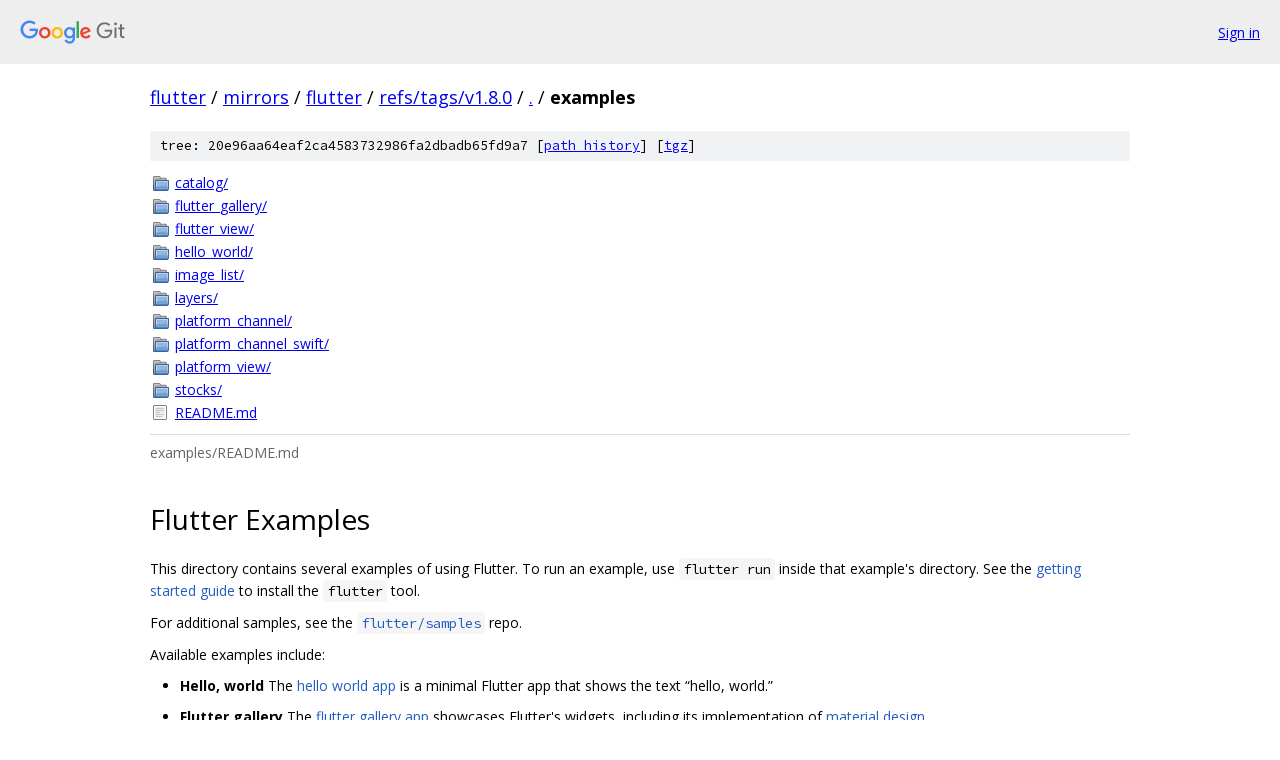

--- FILE ---
content_type: text/html; charset=utf-8
request_url: https://flutter.googlesource.com/mirrors/flutter/+/refs/tags/v1.8.0/examples/
body_size: 1702
content:
<!DOCTYPE html><html lang="en"><head><meta charset="utf-8"><meta name="viewport" content="width=device-width, initial-scale=1"><title>examples - mirrors/flutter - Git at Google</title><link rel="stylesheet" type="text/css" href="/+static/base.css"><link rel="stylesheet" type="text/css" href="/+static/doc.css"><link rel="stylesheet" type="text/css" href="/+static/prettify/prettify.css"><!-- default customHeadTagPart --></head><body class="Site"><header class="Site-header"><div class="Header"><a class="Header-image" href="/"><img src="//www.gstatic.com/images/branding/lockups/2x/lockup_git_color_108x24dp.png" width="108" height="24" alt="Google Git"></a><div class="Header-menu"> <a class="Header-menuItem" href="https://accounts.google.com/AccountChooser?faa=1&amp;continue=https://flutter.googlesource.com/login/mirrors/flutter/%2B/refs/tags/v1.8.0/examples">Sign in</a> </div></div></header><div class="Site-content"><div class="Container "><div class="Breadcrumbs"><a class="Breadcrumbs-crumb" href="/?format=HTML">flutter</a> / <a class="Breadcrumbs-crumb" href="/mirrors/">mirrors</a> / <a class="Breadcrumbs-crumb" href="/mirrors/flutter/">flutter</a> / <a class="Breadcrumbs-crumb" href="/mirrors/flutter/+/refs/tags/v1.8.0">refs/tags/v1.8.0</a> / <a class="Breadcrumbs-crumb" href="/mirrors/flutter/+/refs/tags/v1.8.0/">.</a> / <span class="Breadcrumbs-crumb">examples</span></div><div class="TreeDetail"><div class="u-sha1 u-monospace TreeDetail-sha1">tree: 20e96aa64eaf2ca4583732986fa2dbadb65fd9a7 [<a href="/mirrors/flutter/+log/refs/tags/v1.8.0/examples">path history</a>] <span>[<a href="/mirrors/flutter/+archive/refs/tags/v1.8.0/examples.tar.gz">tgz</a>]</span></div><ol class="FileList"><li class="FileList-item FileList-item--gitTree" title="Tree - catalog/"><a class="FileList-itemLink" href="/mirrors/flutter/+/refs/tags/v1.8.0/examples/catalog/">catalog/</a></li><li class="FileList-item FileList-item--gitTree" title="Tree - flutter_gallery/"><a class="FileList-itemLink" href="/mirrors/flutter/+/refs/tags/v1.8.0/examples/flutter_gallery/">flutter_gallery/</a></li><li class="FileList-item FileList-item--gitTree" title="Tree - flutter_view/"><a class="FileList-itemLink" href="/mirrors/flutter/+/refs/tags/v1.8.0/examples/flutter_view/">flutter_view/</a></li><li class="FileList-item FileList-item--gitTree" title="Tree - hello_world/"><a class="FileList-itemLink" href="/mirrors/flutter/+/refs/tags/v1.8.0/examples/hello_world/">hello_world/</a></li><li class="FileList-item FileList-item--gitTree" title="Tree - image_list/"><a class="FileList-itemLink" href="/mirrors/flutter/+/refs/tags/v1.8.0/examples/image_list/">image_list/</a></li><li class="FileList-item FileList-item--gitTree" title="Tree - layers/"><a class="FileList-itemLink" href="/mirrors/flutter/+/refs/tags/v1.8.0/examples/layers/">layers/</a></li><li class="FileList-item FileList-item--gitTree" title="Tree - platform_channel/"><a class="FileList-itemLink" href="/mirrors/flutter/+/refs/tags/v1.8.0/examples/platform_channel/">platform_channel/</a></li><li class="FileList-item FileList-item--gitTree" title="Tree - platform_channel_swift/"><a class="FileList-itemLink" href="/mirrors/flutter/+/refs/tags/v1.8.0/examples/platform_channel_swift/">platform_channel_swift/</a></li><li class="FileList-item FileList-item--gitTree" title="Tree - platform_view/"><a class="FileList-itemLink" href="/mirrors/flutter/+/refs/tags/v1.8.0/examples/platform_view/">platform_view/</a></li><li class="FileList-item FileList-item--gitTree" title="Tree - stocks/"><a class="FileList-itemLink" href="/mirrors/flutter/+/refs/tags/v1.8.0/examples/stocks/">stocks/</a></li><li class="FileList-item FileList-item--regularFile" title="Regular file - README.md"><a class="FileList-itemLink" href="/mirrors/flutter/+/refs/tags/v1.8.0/examples/README.md">README.md</a></li></ol><div class="InlineReadme"><div class="InlineReadme-path">examples/README.md</div><div class="doc"><h1><a class="h" name="Flutter-Examples" href="#Flutter-Examples"><span></span></a><a class="h" name="flutter-examples" href="#flutter-examples"><span></span></a>Flutter Examples</h1><p>This directory contains several examples of using Flutter. To run an example, use <code class="code">flutter run</code> inside that example&#39;s directory. See the <a href="https://flutter.dev/getting-started/">getting started guide</a> to install the <code class="code">flutter</code> tool.</p><p>For additional samples, see the <a href="https://github.com/flutter/samples"><code class="code">flutter/samples</code></a> repo.</p><p>Available examples include:</p><ul><li><p><strong>Hello, world</strong> The <a href="hello_world">hello world app</a> is a minimal Flutter app that shows the text &ldquo;hello, world.&rdquo;</p></li><li><p><strong>Flutter gallery</strong> The <a href="flutter_gallery">flutter gallery app</a> showcases Flutter&#39;s widgets, including its implementation of <a href="https://material.io/design/">material design</a>.</p></li><li><p><strong>Layers</strong> The <a href="layers">layers vignettes</a> show how to use the various layers in the Flutter framework. For details, see the <a href="layers/README.md">layers README</a>.</p></li><li><p><strong>Platform Channel</strong> The <a href="platform_channel">platform channel app</a> demonstrates how to connect a Flutter app to platform-specific APIs. For documentation, see <a href="https://flutter.dev/platform-channels/">https://flutter.dev/platform-channels/</a>.</p></li><li><p><strong>Platform Channel Swift</strong> The <a href="platform_channel_swift">platform channel swift app</a> is the same as <a href="platform_channel">platform channel</a> but the iOS version is in Swift and there is no Android version.</p></li></ul><h2><a class="h" name="Notes" href="#Notes"><span></span></a><a class="h" name="notes" href="#notes"><span></span></a>Notes</h2><p>Note on Gradle wrapper files in <code class="code">.gitignore</code>:</p><p>Gradle wrapper files should normally be checked into source control. The example projects don&lsquo;t do that to avoid having several copies of the wrapper binary in the Flutter repo. Instead, the Gradle wrapper is injected by Flutter tooling, and the wrapper files are .gitignore&rsquo;d to avoid making the Flutter repository dirty as a side effect of running the examples.</p></div></div></div></div> <!-- Container --></div> <!-- Site-content --><footer class="Site-footer"><div class="Footer"><span class="Footer-poweredBy">Powered by <a href="https://gerrit.googlesource.com/gitiles/">Gitiles</a>| <a href="https://policies.google.com/privacy">Privacy</a>| <a href="https://policies.google.com/terms">Terms</a></span><span class="Footer-formats"><a class="u-monospace Footer-formatsItem" href="?format=TEXT">txt</a> <a class="u-monospace Footer-formatsItem" href="?format=JSON">json</a></span></div></footer></body></html>